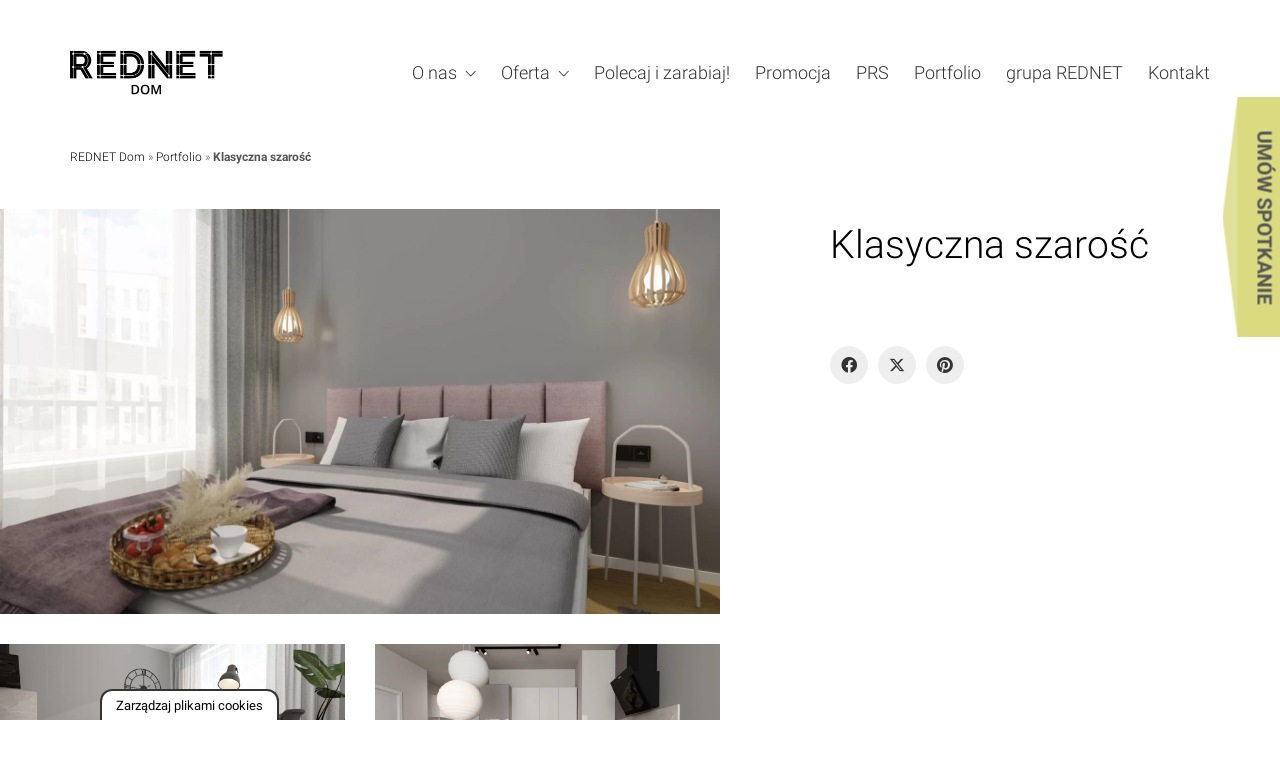

--- FILE ---
content_type: application/javascript
request_url: https://rednetdom.pl/wp-content/themes/kalium-child-architecture/jquery.wiecej.min.js
body_size: 1117
content:
if (typeof jQuery != 'undefined') {
jQuery(document).ready(function(){
jQuery(".main-link-form").on('click', function() {
//document.getElementById("wpcf7-f10688-p10687-o2").scrollIntoView();
});

var self = this;			
if (jQuery(window).outerWidth() > 1150 && jQuery('.zespol-container').length && jQuery('.zespol-container .wpforms-container').length) {
jQuery(jQuery('.zespol-container .wpforms-container .wpforms-field-checkbox .wpforms-field-required .choice-1 label').after('<span class="wiecej-link" style="text-decoration: underline;color: #fff;cursor: pointer;margin-left: 2px;">więcej »</span><div class="wiecej-content" style="display: none;">Oświadczam, że zapoznałem/łam się z <a href="/polityka-prywatnosci" target="_blank" alt="polityka prywatnośći"><u>Polityką prywatności</u></a> i akceptuję jej treść. Przyjmuję do wiadomości, że administratorem moich danych osobowych jest redNet Dom Sp. z o.o. ul. Marcina Flisa 4, 02-247 Warszawa, REGON: 240583984, NIP: 6321928743, KRS: 0000274798.</div>'));
jQuery(jQuery('.zespol-container .wpforms-container .wpforms-field-checkbox:last-of-type .choice-1 label').after('<span class="wiecej-link" style="text-decoration: underline;color: #fff;cursor: pointer;margin-left: 2px;">więcej »</span><div class="wiecej-content" style="display: none;">Wyrażam zgodę na przesyłanie przez redNet Dom Sp. z o.o. z siedzibą w Warszawie informacji handlowych, w tym dotyczących akcji marketingowych, promocji i projektów drogą elektroniczną na adres email / numer telefonu podany w formularzu.</div>'));
jQuery(jQuery('.zespol-container .wpforms-container .wpforms-field-checkbox .choice-2 label').after('<span class="wiecej-link" style="text-decoration: underline;color: #fff;cursor: pointer;margin-left: 2px;">więcej »</span><div class="wiecej-content" style="display: none;">Wyrażam zgodę na wykorzystywanie telekomunikacyjnych urządzeń końcowych i automatycznych systemów wywołujących dla celów marketingu bezpośredniego w rozumieniu ustawy z 16.07.2004 Prawo telekomunikacyjne.</div>'));
jQuery(jQuery(self).find('span.wiecej-link')).on('click', function (ev) {
				ev.preventDefault();
				ev.stopPropagation();
	console.log('click');
				var $body = jQuery('body');

				$body.off('click.wiecej');
				jQuery('.wiecej-box').remove();

				var $target = jQuery(ev.delegateTarget);
				var content = $target.next('.wiecej-content').html(); // tu może więcej elastyczności jest potrzebne
				var boxClass = 'wiecej-box ' + $target.data('class');
				console.log($target);

				$box = jQuery('<div class="' + boxClass + '"><div><span class="wiecej-close"></span><div>' + content + '</div></div></div>');
				$box
					.appendTo($body).position({
					collision: 'flipfit'
					});
if (jQuery(this).offset().left - 150 < 0) {
$box.css('left', jQuery(this).offset().left);
} else {
$box.css('left', jQuery(this).offset().left - 150);
}
$box.css('top', jQuery(this).offset().top - 90);

				var closeEvent = $body.on('click.wiecej', function (ev) {
					if (window.device === 'phone' || jQuery(ev.target).closest('.wiecej-box').length === 0 || jQuery(ev.target).hasClass('wiecej-close')) {
						jQuery(this).find('.wiecej-box').remove();
						jQuery(this).off('click.wiecej');
					}
				});
});
}
});
}

--- FILE ---
content_type: application/javascript
request_url: https://rednetdom.pl/wp-content/cache/autoptimize/js/autoptimize_single_04bf2a66e55555c8257a140656e21a09.js
body_size: 792
content:
lswr_grid();lswr_slider();lswr_portfolio();function lswr_grid(){var sg_main="[logo_grid ";var logo_title=jQuery('#logo_title').val();var logo_cat=jQuery('#logo_cat').val();var logo_cat_name=jQuery('#logo_cat_name').val();var logo_cell=jQuery('#logo_cell').val();var logo_img=jQuery('#logo_img').val();var logo_limit=jQuery('#lswr_logo_limit').val();var grid_design=jQuery('#grid_design').val();var lswr_link_target=jQuery('#lswr_link_target').val();var logo_order=jQuery('#logo_order').val();var logo_orderby=jQuery('#logo_orderby').val();var lswr_grid_hover_annimation=jQuery('#lswr_grid_hover_annimation').val();if(grid_design=='default-template'){}else{sg_main=sg_main+' design_template="'+grid_design+'"';}
if(logo_cat=='nocat'){}else{sg_main=sg_main+' cat_id="'+logo_cat+'"';}
if(logo_cat_name=='nocat'){}else{sg_main=sg_main+' cat_name="'+logo_cat_name+'"';}
if(logo_limit=='-1'){}else{sg_main=sg_main+' logo_limit="'+logo_limit+'"';}
if(logo_cell=='default-cell'){}else{sg_main=sg_main+' logo_cell="'+logo_cell+'"';}
if(logo_order=='default-value'){}else{sg_main=sg_main+' order="'+logo_order+'"';}
if(logo_orderby=='default-value'){}else{sg_main=sg_main+' orderby="'+logo_orderby+'"';}
if(lswr_link_target=='default-value'){}else{sg_main=sg_main+' click_target="'+lswr_link_target+'"';}
if(logo_title=='default-value'){}else{sg_main=sg_main+' show_title="'+logo_title+'"';}
if(logo_img=='original'){}else{sg_main=sg_main+' image_size="'+logo_img+'"';}
if(lswr_grid_hover_annimation=='default-value'){}else{sg_main=sg_main+' hover_effect="'+lswr_grid_hover_annimation+'"';}
sg_main=sg_main+']';jQuery("#lswr-shortcode").text(sg_main);jQuery("#lswr-grid_shortcode_php").text("'"+sg_main+"'");}
function lswr_slider(){var sg_main="[logo_slider ";var design_template=jQuery('#design_template').val();var logo_cat=jQuery('#logo_cat').val();var logo_cat_name=jQuery('#logo_cat_name').val();var logo_limit=jQuery('#lswr_logo_limit').val();var logo_cell=jQuery('#logo_cell').val();var logo_order=jQuery('#logo_order').val();var logo_orderby=jQuery('#logo_orderby').val();var lswr_link_target=jQuery('#lswr_link_target').val();var logo_title=jQuery('#logo_title').val();var logo_img_size=jQuery('#logo_img_size').val();var lswr_slider_hover_annimation=jQuery('#lswr_slider_hover_annimation').val();var lswr_slider_scroll=jQuery('#lswr_slider_scroll').val();var lswr_pagination_dots=jQuery('#lswr_pagination_dots').val();var lswr_slider_arror=jQuery('#lswr_slider_arror').val();var lswr_slider_rows=jQuery('#lswr_slider_rows').val();var lswr_slide_autoplay=jQuery('#lswr_slide_autoplay').val();var lswr_slider_interval=jQuery('#lswr_slider_interval').val();var lswr_slider_speed=jQuery('#lswr_slider_speed').val();var slide_center_mode=jQuery('#slide_center_mode').val();var lswr_pagination_dots=jQuery('#lswr_pagination_dots').val();var lswr_slider_loop=jQuery('#lswr_slider_loop').val();var lswr_slider_ticker=jQuery('#lswr_slider_ticker').val();if(design_template=='default-template'){}else{sg_main=sg_main+' design_template="'+design_template+'"';}
if(logo_cat=='nocat'){}else{sg_main=sg_main+' cat_id="'+logo_cat+'"';}
if(logo_cat_name=='nocat'){}else{sg_main=sg_main+' cat_name="'+logo_cat_name+'"';}
if(logo_limit=='-1'){}else{sg_main=sg_main+' logo_limit="'+logo_limit+'"';}
if(logo_cell=='default-cell'){}else{sg_main=sg_main+' logo_cell="'+logo_cell+'"';}
if(logo_order=='default-value'){}else{sg_main=sg_main+' order="'+logo_order+'"';}
if(logo_orderby=='default-value'){}else{sg_main=sg_main+' orderby="'+logo_orderby+'"';}
if(lswr_link_target=='default-value'){}else{sg_main=sg_main+' click_target="'+lswr_link_target+'"';}
if(logo_title=='default-value'){}else{sg_main=sg_main+' show_title="'+logo_title+'"';}
if(logo_img_size=='default-value'){}else{sg_main=sg_main+' image_size="'+logo_img_size+'"';}
if(lswr_slider_hover_annimation=='default-value'){}else{sg_main=sg_main+' hover_effect="'+lswr_slider_hover_annimation+'"';}
if(lswr_slider_scroll=='1'){}else{sg_main=sg_main+' slides_scroll="'+lswr_slider_scroll+'"';}
if(lswr_pagination_dots=='true'){}else{sg_main=sg_main+' pagination_dots="'+lswr_pagination_dots+'"';}
if(lswr_slider_arror=='true'){}else{sg_main=sg_main+' arrows="'+lswr_slider_arror+'"';}
if(lswr_slider_rows=='1'){}else{sg_main=sg_main+' slider_rows="'+lswr_slider_rows+'"';}
if(lswr_slide_autoplay=='true'){}else{sg_main=sg_main+' autoplay="'+lswr_slide_autoplay+'"';}
if(lswr_slider_interval=='2000'||lswr_slider_interval==''){}else{sg_main=sg_main+' autoplay_interval="'+lswr_slider_interval+'"';}
if(lswr_slider_speed=='1000'||lswr_slider_speed==''){}else{sg_main=sg_main+' speed="'+lswr_slider_speed+'"';}
if(slide_center_mode=='default-value'){}else{sg_main=sg_main+' center_mode="'+slide_center_mode+'"';}
if(lswr_slider_loop=='true'){}else{sg_main=sg_main+' loop="'+lswr_slider_loop+'"';}
if(lswr_slider_ticker=='default-value'){}else{sg_main=sg_main+' ticker="'+lswr_slider_ticker+'"';}
sg_main=sg_main+']';jQuery("#lswr-slider_shortcode").text(sg_main);jQuery("#lswr-slider_shortcode_php").text("'"+sg_main+"'");}
function lswr_portfolio(){var sg_main="[logo_portfolio ";var logo_title=jQuery('#logo_title').val();var child_cat=jQuery('#child_cat').val();var logo_cat=jQuery('#logo_cat').val();var logo_cat_name=jQuery('#logo_cat_name').val();var logo_cell=jQuery('#logo_cell').val();var logo_img=jQuery('#logo_img').val();var grid_design=jQuery('#grid_design').val();var lswr_link_target=jQuery('#lswr_link_target').val();var logo_order=jQuery('#logo_order').val();var logo_orderby=jQuery('#logo_orderby').val();var lswr_cat_limit=jQuery('#lswr_cat_limit').val();var lswr_text_words=jQuery('#lswr_text_words').val();var lswr_text_tails=jQuery('#lswr_text_tails').val();var lswr_extra_class=jQuery('#lswr_extra_class').val();var lswr_all_text=jQuery('#lswr_all_text').val();var logo_cat_order=jQuery('#logo_cat_order').val();var logo_cat_orderby=jQuery('#logo_cat_orderby').val();var lswr_exclude_cat=jQuery('#lswr_exclude_cat').val();var lswr_grid_hover_annimation=jQuery('#lswr_grid_hover_annimation').val();if(grid_design=='default-template'){}else{sg_main=sg_main+' design_template="'+grid_design+'"';}
if(logo_cat=='nocat'){}else{sg_main=sg_main+' cat_id="'+logo_cat+'"';}
if(logo_cat_name=='nocat'){}else{sg_main=sg_main+' cat_name="'+logo_cat_name+'"';}
if(logo_cell=='default-cell'){}else{sg_main=sg_main+' logo_cell="'+logo_cell+'"';}
if(logo_order=='default-value'){}else{sg_main=sg_main+' order="'+logo_order+'"';}
if(logo_orderby=='default-value'){}else{sg_main=sg_main+' orderby="'+logo_orderby+'"';}
if(lswr_link_target=='default-value'){}else{sg_main=sg_main+' click_target="'+lswr_link_target+'"';}
if(logo_title=='default-value'){}else{sg_main=sg_main+' show_title="'+logo_title+'"';}
if(logo_img=='original'){}else{sg_main=sg_main+' image_size="'+logo_img+'"';}
if(lswr_grid_hover_annimation=='default-value'){}else{sg_main=sg_main+' hover_effect="'+lswr_grid_hover_annimation+'"';}
if(lswr_cat_limit=='0'||lswr_cat_limit==''){}else{sg_main=sg_main+' cat_limit="'+lswr_cat_limit+'"';}
if(logo_cat_order=='default-value'){}else{sg_main=sg_main+' order="'+logo_cat_order+'"';}
if(logo_cat_orderby=='default-value'){}else{sg_main=sg_main+' orderby="'+logo_cat_orderby+'"';}
if(lswr_exclude_cat==' '){}else{sg_main=sg_main+' exclude_cat="'+lswr_exclude_cat+'"';}
if(lswr_all_text=='ALL'||lswr_all_text==''){}else{sg_main=sg_main+' all_text="'+lswr_all_text+'"';}
if(lswr_text_words=='20'||lswr_text_words==''){}else{sg_main=sg_main+' content_words_limit="'+lswr_text_words+'"';}
if(lswr_text_tails=='...'||lswr_text_tails==''){}else{sg_main=sg_main+' content_tail="'+lswr_text_tails+'"';}
if(lswr_extra_class==' '||lswr_extra_class==''){}else{sg_main=sg_main+' extra_class="'+lswr_extra_class+'"';}
sg_main=sg_main+']';jQuery("#lswr-portfolio_shortcode").text(sg_main);jQuery("#lswr-portfolio_shortcode_php").text("'"+sg_main+"'");}

--- FILE ---
content_type: application/javascript
request_url: https://rednetdom.pl/wp-content/cache/autoptimize/js/autoptimize_single_7a6de56f015b2e00143a90525a5ec628.js
body_size: 519
content:
jQuery(document).ready(function($){$('.lswr-logo-slider').each(function(index){var slider_id=$(this).attr('id');var logo_conf=$.parseJSON($(this).closest('.logo-slider-outter').find('.lswr-logo-slider-js-call').attr('data-conf'));if(typeof(slider_id)!='undefined'&&slider_id!=''){jQuery('#'+slider_id).slick({centerMode:(logo_conf.center_mode)=="true"?true:false,dots:(logo_conf.dots)=="true"?true:false,arrows:(logo_conf.arrows)=="true"?true:false,infinite:(logo_conf.loop)=="true"?true:false,speed:parseInt(logo_conf.speed),autoplay:(logo_conf.autoplay)=="true"?true:false,slidesToShow:parseInt(logo_conf.slides_column),slidesToScroll:parseInt(logo_conf.slides_scroll),rows:parseInt(logo_conf.rows),autoplaySpeed:parseInt(logo_conf.autoplay_interval),cssEase:(logo_conf.ticker)=="true"?"linear":"ease",pauseOnFocus:false,prevArrow:"<div class='slick-prev'><i class='fa fa-angle-left'></i></div>",nextArrow:"<div class='slick-next'><i class='fa fa-angle-right'></i></div>",centerPadding:'0px',mobileFirst:(Wpls.is_mobile==1)?true:false,responsive:[{breakpoint:1023,settings:{slidesToShow:(parseInt(logo_conf.slides_column)>3)?3:parseInt(logo_conf.slides_column),slidesToScroll:1}},{breakpoint:640,settings:{slidesToShow:(parseInt(logo_conf.slides_column)>2)?2:parseInt(logo_conf.slides_column),slidesToScroll:1}},{breakpoint:479,settings:{slidesToShow:1,slidesToScroll:1}},{breakpoint:319,settings:{slidesToShow:1,slidesToScroll:1}}]});}});$('.lswr-logo-slider').each(function(index){var hover_eft=$(this).attr('data-animation');if(typeof(hover_eft)!='undefined'&&hover_eft!=''){var hover_eft='animated'+' '+hover_eft;$(this).find('.lswr-logo-inner').hover(function(){jQuery(this).addClass(hover_eft).one('webkitAnimationEnd mozAnimationEnd MSAnimationEnd oanimationend animationend',function(){jQuery(this).removeClass(hover_eft);});});$(".lswr-logo-inner").mouseleave(function(){$(this).removeClass(hover_eft);});}});$('.lswr-logo-outter').each(function(index){var hover_eft=$(this).attr('data-animation');if(typeof(hover_eft)!='undefined'&&hover_eft!=''){var hover_eft='animated'+' '+hover_eft;$(this).find('.lswr-logo-inner').hover(function(){jQuery(this).addClass(hover_eft).one('webkitAnimationEnd mozAnimationEnd MSAnimationEnd oanimationend animationend',function(){jQuery(this).removeClass(hover_eft);});});$(".lswr-logo-inner").mouseleave(function(){$(this).removeClass(hover_eft);});}});if($('.lswr-filtr-row').length>0){jQuery('.lswr-filtr-row').filterizr({selector:'.lswr-filtr-row',layout:'sameWidth',});$(document).on('click','.lswr-tabs-outter li',function(){$('.lswr-tab').removeClass('lswr-tab-current');$(this).addClass('lswr-tab-current');});}});